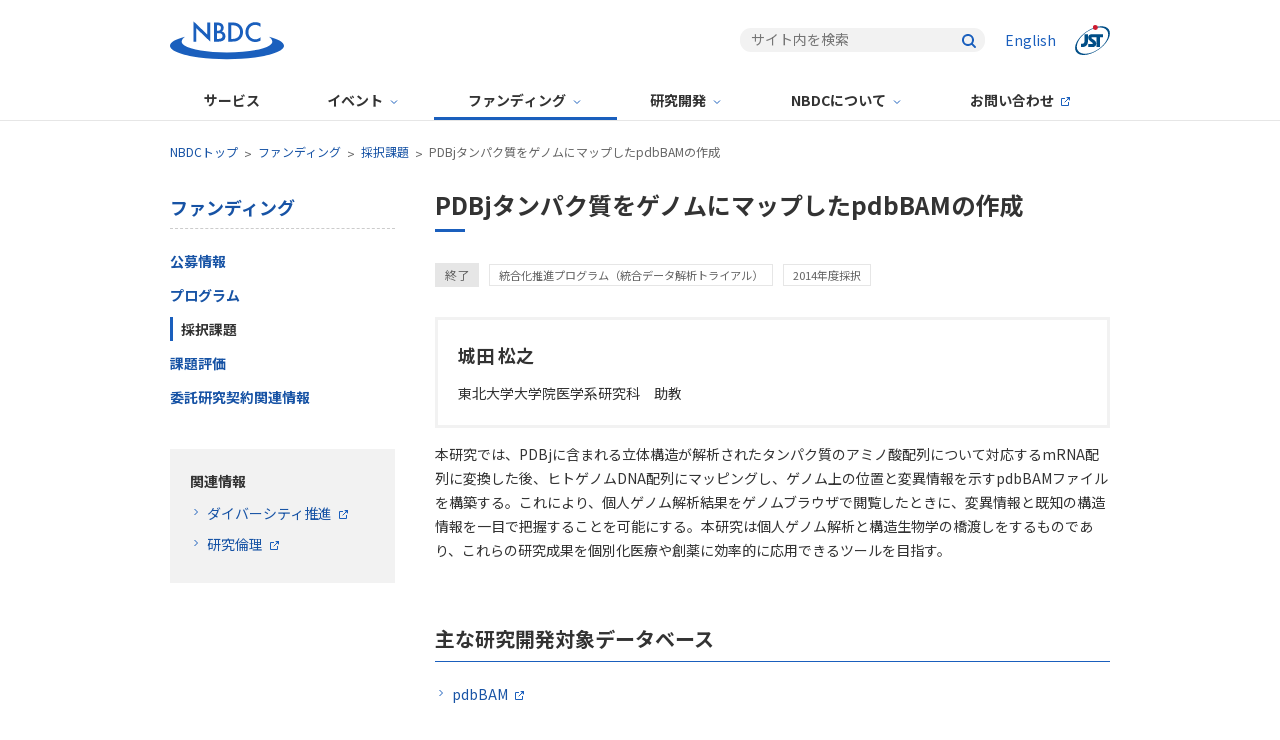

--- FILE ---
content_type: text/html; charset=UTF-8
request_url: https://biosciencedbc.jp/funding/project/14533504.html
body_size: 26255
content:
<!doctype html>
<html lang="ja">
<head prefix="og: http://ogp.me/ns#">
<!-- Google Tag Manager -->
<!-- NBDC site -->
<script>(function(w,d,s,l,i){w[l]=w[l]||[];w[l].push({'gtm.start':
new Date().getTime(),event:'gtm.js'});var f=d.getElementsByTagName(s)[0],
j=d.createElement(s),dl=l!='dataLayer'?'&l='+l:'';j.async=true;j.src=
'https://www.googletagmanager.com/gtm.js?id='+i+dl;f.parentNode.insertBefore(j,f);
})(window,document,'script','dataLayer','GTM-MPZHT7R');</script>
<!-- End NBDC Portal test -->
<!-- NBDC site&Event -->
<script>(function(w,d,s,l,i){w[l]=w[l]||[];w[l].push({'gtm.start':
new Date().getTime(),event:'gtm.js'});var f=d.getElementsByTagName(s)[0],
j=d.createElement(s),dl=l!='dataLayer'?'&l='+l:'';j.async=true;j.src=
'https://www.googletagmanager.com/gtm.js?id='+i+dl;f.parentNode.insertBefore(j,f);
})(window,document,'script','dataLayer','GTM-PJBML9L');</script>
<!-- NBDC site&Event -->
<!--All NBDC -->
<script>(function(w,d,s,l,i){w[l]=w[l]||[];w[l].push({'gtm.start':
new Date().getTime(),event:'gtm.js'});var f=d.getElementsByTagName(s)[0],
j=d.createElement(s),dl=l!='dataLayer'?'&l='+l:'';j.async=true;j.src=
'https://www.googletagmanager.com/gtm.js?id='+i+dl;f.parentNode.insertBefore(j,f);
})(window,document,'script','dataLayer','GTM-KTSB75X');</script>
<!-- End All NBDC -->
<!-- End Google Tag Manager -->
<meta charset="utf-8">
<meta name="viewport" content="width=device-width, initial-scale=1.0, minimum-scale=1.0">
<meta name="format-detection" content="telephone=no">
<meta property="og:title" content="PDBjタンパク質をゲノムにマップしたpdbBAMの作成 - NBDC">
<meta property="og:type" content="article">
<meta property="og:url" content="https://biosciencedbc.jp/funding/project/14533504.html">
<meta property="og:image" content="https://biosciencedbc.jp/common/files/img_noimage_04.png">
<title>PDBjタンパク質をゲノムにマップしたpdbBAMの作成 - NBDC</title>
<link rel="stylesheet" href="/common/css/module-article.css">
<link rel="stylesheet" href="/common/css/module-template.css">
<link rel="stylesheet" href="/common/css/layout.css">
<link rel="icon" href="/favicon.ico" type="image/x-icon">
<link rel="apple-touch-icon" href="/apple-touch-icon.png" sizes="180x180">
<link rel="alternate" type="application/atom+xml" title="Atom" href="/news/atom.xml">
</head>
<body id="top" class="ja funding project 14533504">
<!-- Google Tag Manager (noscript) -->
<!-- NBDC site (noscript) -->
<noscript><iframe src="https://www.googletagmanager.com/ns.html?id=GTM-WBMLCZG"
height="0" width="0" style="display:none;visibility:hidden"></iframe></noscript>
<!-- End NBDC site -->
<!-- NBDC site&Event (noscript) -->
<noscript><iframe src="https://www.googletagmanager.com/ns.html?id=GTM-PJBML9L"
height="0" width="0" style="display:none;visibility:hidden"></iframe></noscript>
<!-- End NBDC site&Event -->
<!-- NBDC All (noscript) -->
<noscript><iframe src="https://www.googletagmanager.com/ns.html?id=GTM-KTSB75X"
height="0" width="0" style="display:none;visibility:hidden"></iframe></noscript>
<!-- End NBDC All  -->
<!-- End Google Tag Manager (noscript) -->
<header class="wrapper header">
	<div class="inner header-in">
		<div class="header-logo"><a href="/"><svg role="img" class="img-header-logo" xmlns="http://www.w3.org/2000/svg" width="113.8698" height="40" viewBox="0 0 113.8698 40"><title>NBDC</title><path d="M98.91003,16.83943c1.51592,1.20252,3.53175,3.01612,3.28913,5.17-.17785,1.579-1.53685,2.64562-2.79795,3.42622-6.26354,4.0717-22.91119,6.98335-42.46632,6.98335s-36.20276-2.9116-42.46633-6.98329c-1.2611-.7806-2.62009-1.84725-2.79795-3.42622-.24262-2.15389,1.77321-3.96749,3.28913-5.17C5.67276,19.21729,0,22.38537,0,25.86552c0,4.99048,11.65554,9.3414,28.92378,11.63648,9.28967,1.18298,18.64649,1.76003,28.01113,1.72748,9.36463,.03255,18.72145-.5445,28.01112-1.72748,17.26824-2.29509,28.92378-6.646,28.92378-11.63649,0-3.48014-5.67277-6.64822-14.95977-9.02608Z"/><path class="b" d="M23.40016,21.63855V1.22948l13.87359,13.35742V2.51933h2.92387V21.63875l-13.87379-13.35775v13.35755h-2.92367Z"/><path class="b" d="M46.81644,2.51933c2.46524,0,4.01323,.31536,5.27425,1.49076,1.03141,.98097,1.58578,2.36163,1.51916,3.78349,.02862,.7941-.17021,1.57984-.57308,2.26475-.32755,.57891-.82892,1.0401-1.43312,1.31825,.93178,.22509,1.78418,.70091,2.46483,1.37589,.87772,.98055,1.33129,2.26885,1.26144,3.583,.06633,1.27065-.38935,2.51323-1.26144,3.43973-1.51916,1.60521-3.89836,1.86334-5.3603,1.86334h-4.7868V2.51933h2.89506Zm.02882,8.22653h.88844c.85929,.06599,1.71108-.20079,2.3792-.74517,.5382-.59224,.80786-1.38049,.74517-2.17829,.04707-.68226-.20388-1.35144-.68795-1.83452-.64598-.54139-1.48281-.79975-2.32156-.71677h-1.0033v5.47475Zm0,8.1409h1.77688c1.0183,.05004,2.02784-.20977,2.89547-.74517,.6138-.53207,.96014-1.30888,.94566-2.12106,.01239-.74401-.26519-1.46364-.774-2.00661-.85474-.66401-1.93297-.97213-3.0095-.86h-1.83451v5.73284Z"/><path class="b" d="M62.15049,2.51933c2.66616,0,4.98771,.28654,7.10919,1.86334,2.37886,1.84111,3.74085,4.70343,3.669,7.71067,.09124,3.05118-1.35061,5.94556-3.84109,7.71065-2.23593,1.57639-4.32859,1.83452-6.99433,1.83452h-3.95558V2.51933h4.01281Zm-1.08893,16.36744h1.261c1.79262,.11338,3.57346-.35943,5.07376-1.34707,1.67954-1.30266,2.6463-3.32117,2.60851-5.44634,.0515-2.13772-.9037-4.17558-2.57969-5.50357-1.52004-.96481-3.30541-1.4262-5.10258-1.31867h-1.261v13.61566Z"/><path class="b" d="M90.46948,6.9912c-1.38757-1.35517-3.24867-2.11618-5.18821-2.12148-4.1565,0-6.9655,3.06714-6.9655,7.28086-.14605,3.8092,2.82352,7.01556,6.63272,7.16161,.12034,.00462,.24078,.00608,.3612,.00439,1.93881-.0492,3.78517-.83898,5.1598-2.20711v3.46853c-1.59119,.93303-3.40129,1.42754-5.24585,1.43312-2.51354,.04283-4.94315-.90426-6.7646-2.6369-2.02959-1.84346-3.15036-4.48308-3.06714-7.22364-.07594-2.81428,1.03754-5.53028,3.06714-7.48136,1.87327-1.72687,4.3635-2.62581,6.90786-2.49365,1.79964-.05726,3.57569,.42164,5.10258,1.37589l.00002,3.43974Z"/></svg></a></div>
		<div class="header-utility">
			<div class="header-search">
				<form class="form-reset form-search" action="/search/" method="get" accept-charset="utf-8" role="search" aria-label="サイト内検索">
	<input class="txt-search" name="gsquery" type="text" title="検索キーワードを入力" placeholder="サイト内を検索" value="">
	<button class="btn-search" type="submit"><img class="img-search" src="/common/files/ico_search_01.svg" alt="検索"></button>
</form>
			</div><!-- /header-search -->
			<div class="header-language"><a class="btn-language" href="/en/funding/project/14533504.html">English</a></div>
            <div class="header-jst"><a class="ico-none" href="https://www.jst.go.jp" target="_blank" rel="noopener noreferrer"><img src="/common/files/logo_jst_01.svg" alt="国立研究開発法人 科学技術振興機構"></a></div>
		</div><!-- /header-utility -->
		<nav class="nav-hamburger" aria-label="グローバルナビゲーションボタン">
			<a href="#sitemap" class="change-button label-hamburger">
				<span class="line-hamburger line-hamburger-top"></span>
				<span class="line-hamburger line-hamburger-middle"></span>
				<span class="line-hamburger line-hamburger-bottom"></span>
				MENU
			</a>
		</nav><!-- /nav-hamburger -->
	</div><!-- /header-in -->
</header>
<nav class="wrapper nav-global" aria-label="グローバルナビゲーション">
	<div class="inner nav-global-in">
		<ul class="form-reset list-global-parent">
			<li class="item-global-parent"><a class="link-global-parent" href="/service/">サービス</a></li>
			<li class="item-global-parent accordion-switch">
				<a class="link-global-parent change-button" href="/event/">イベント</a>
				<div class="item-global-child accordion-contents">
					<dl class="inner">
						<dt><a href="/event/">イベント</a></dt>
						<dd>
							<ul>
								<li><a href="/event/ajacs/">データ解析講習会：AJACS</a></li>
								<li><a href="/event/exhibition/">学会・展示会</a></li>
								<li><a href="/event/symposium/">トーゴーの日シンポジウム</a></li>
								<li><a href="/event/biohackathon/">BioHackathon</a></li>
								<li><a href="/event/ngs/">NGSハンズオン講習会</a></li>
								<li><a href="/event/other/">その他のイベント</a></li>
								<li class="accordion-close"><button><span>閉じる</span></button></li>
							</ul>
						</dd>
					</dl>
				</div>
			</li>
			<li class="item-global-parent accordion-switch">
				<a class="link-global-parent change-button" href="/funding/">ファンディング</a>
				<div class="item-global-child accordion-contents">
					<dl class="inner">
						<dt><a href="/funding/">ファンディング</a></dt>
						<dd>
							<ul>
								<li><a href="/funding/calls/">公募情報</a></li>
								<li><a href="/funding/program/">プログラム</a></li>
								<li><a href="/funding/project/">採択課題</a></li>
								<li><a href="/funding/evaluation/">課題評価</a></li>
								<li><a href="/funding/contract/">委託研究契約関連情報</a></li>
								<li class="accordion-close"><button><span>閉じる</span></button></li>
							</ul>
						</dd>
					</dl>
				</div>
			</li>
			<li class="item-global-parent accordion-switch">
				<a class="link-global-parent change-button" href="/research-development/">研究開発</a>
				<div class="item-global-child accordion-contents">
					<dl class="inner">
						<dt><a href="/research-development/">研究開発</a></dt>
						<dd>
							<ul>
								<li><a href="/research-development/nbdc-services/">研究開発の成果（サービス）</a></li>
								<li><a href="/research-development/alliance/">外部連携</a></li>
								<li class="accordion-close"><button><span>閉じる</span></button></li>
							</ul>
						</dd>
					</dl>
				</div>
			</li>
			<li class="item-global-parent accordion-switch">
				<a class="link-global-parent change-button" href="/about-us/">NBDCについて</a>
				<div class="item-global-child accordion-contents">
					<dl class="inner">
						<dt><a href="/about-us/">NBDCについて</a></dt>
						<dd>
							<ul>
								<li><a href="/about-us/organization/">事業運営委員会・研究員</a></li>
								<li><a href="/about-us/history/">沿革</a></li>
								<li><a href="/about-us/report/">調査・報告等</a></li>
								<li><a href="/about-us/public-relations/">広報活動</a></li>
								<li><a href="/about-us/logotype/">ロゴ</a></li>
								<li><a href="/about-us/contact/">アクセス</a></li>
								<li><a href="/about-us/jobs/">採用情報</a></li>
								<li class="accordion-close"><button><span>閉じる</span></button></li>
							</ul>
						</dd>
					</dl>
				</div>
			</li>
			<li class="item-global-parent"><a class="link-global-parent" href="https://form2.jst.go.jp/s/contact_nbdc" target="_blank" rel="noopener noreferrer">お問い合わせ</a></li>
        </ul>
		<div class="header-utility only-sp">
			<div class="header-search">
				<form class="form-reset form-search" action="/search/" method="get" accept-charset="utf-8" role="search" aria-label="サイト内検索">
	<input class="txt-search" name="gsquery" type="text" title="検索キーワードを入力" placeholder="サイト内を検索" value="">
	<button class="btn-search" type="submit"><img class="img-search" src="/common/files/ico_search_01.svg" alt="検索"></button>
</form>
			</div><!-- /header-search -->
			<ul class="list-header-utility">
				<li class="item-header-utility"><a class="link-header-utility" href="/en/funding/project/14533504.html">English</a></li>
				<li class="item-header-utility"><a class="link-header-utility" href="https://www.jst.go.jp" target="_blank" rel="noopener noreferrer">JST</a></li>
			</ul>
		</div><!-- /header-utility sp -->
		
	</div><!-- /nav-global-in -->
</nav>
<nav class="wrapper nav-breadcrumb" aria-label="パンくずリスト">
	<div class="inner nav-breadcrumb-in">
		<ul class="list-breadcrumb">
			<li class="item-breadcrumb"><a href="/">NBDCトップ</a></li><li class="item-breadcrumb"><a href="/funding/">ファンディング</a></li><li class="item-breadcrumb"><a href="/funding/project/">採択課題</a></li><li class="item-breadcrumb">PDBjタンパク質をゲノムにマップしたpdbBAMの作成</li>
		</ul>
	</div><!-- /nav-breadcrumb-in -->
</nav>
<div class="wrapper contents">
	<div class="inner contents-in">
		<main class="contents-main">
<h1 class="ttl-cmn-01">PDBjタンパク質をゲノムにマップしたpdbBAMの作成</h1>
<h2 class="visually-hidden">カテゴリ</h2>
<div class="box-data-01">
<div class="box-in box-data-category">
<ul class="list-category-01">
<li><span class="label-type-03">終了</span></li>
<li><span class="label-type-01">統合化推進プログラム（統合データ解析トライアル）</span></li>
<li><span class="label-type-01">2014年度採択</span></li>
</ul>
</div>
</div>
<h2 class="visually-hidden">研究代表者氏名・所属</h2>
<div class="box-type-03">
<p class="ttl-box-02">城田 松之</p>
<p>東北大学大学院医学系研究科　助教</p>
</div>
<h2 class="visually-hidden">研究開発の概要</h2>
<p>本研究では、PDBjに含まれる立体構造が解析されたタンパク質のアミノ酸配列について対応するmRNA配列に変換した後、ヒトゲノムDNA配列にマッピングし、ゲノム上の位置と変異情報を示すpdbBAMファイルを構築する。これにより、個人ゲノム解析結果をゲノムブラウザで閲覧したときに、変異情報と既知の構造情報を一目で把握することを可能にする。本研究は個人ゲノム解析と構造生物学の橋渡しをするものであり、これらの研究成果を個別化医療や創薬に効率的に応用できるツールを目指す。</p>
<h2 class="ttl-level-01">主な研究開発対象データベース</h2>
<ul class="list-arrow-01">
<li><a href="http://aoba.hgc.jp/pdbbam/" target="_blank" rel="noopener noreferrer">pdbBAM</a></li>
</ul>
<h2 class="ttl-level-01">研究開発期間</h2>
<p>2014年9月～2015年2月</p>
<h2 class="ttl-level-01">資料</h2>
<h3 class="ttl-level-02">発表資料</h3>
<ul class="list-arrow-01">
<li><a href="/gadget/rdprog_over/shirota_kick_trial26.pdf" target="_blank" rel="noopener noreferrer">キックオフミーティング(599KB) </a> <a href="http://creativecommons.org/licenses/by/2.1/jp/" target="_blank" rel="license noopener noreferrer" class="ico-none"><img src="https://licensebuttons.net/l/by/2.1/jp/80x15.png" alt="クリエイティブ・コモンズ・ライセンス"></a></li>
<li><a href="/gadget/rdprog_over/shirota_progress_trial26.pdf" target="_blank" rel="noopener noreferrer">中間報告会(6.7MB) </a> <a href="http://creativecommons.org/licenses/by/2.1/jp/" target="_blank" rel="license noopener noreferrer" class="ico-none"><img src="https://licensebuttons.net/l/by/2.1/jp/80x15.png" alt="クリエイティブ・コモンズ・ライセンス"></a></li>
<li><a href="/gadget/rdprog_over/shirota_terminal_trial26.pdf" target="_blank" rel="noopener noreferrer">成果報告会(1.28MB) </a> <a href="http://creativecommons.org/licenses/by/2.1/jp/" target="_blank" rel="license noopener noreferrer" class="ico-none"><img src="https://licensebuttons.net/l/by/2.1/jp/80x15.png" alt="クリエイティブ・コモンズ・ライセンス"></a></li>
</ul>
<h3 class="ttl-level-02">報告書</h3>
<ul class="list-arrow-01">
<li><a href="/gadget/rdprog_over/H26-tt01_shirota.pdf" target="_blank" rel="noopener noreferrer">終了報告書(1.01MB) </a> <a href="http://creativecommons.org/licenses/by/2.1/jp/" target="_blank" rel="license noopener noreferrer" class="ico-none"><img src="https://licensebuttons.net/l/by/2.1/jp/80x15.png" alt="クリエイティブ・コモンズ・ライセンス"></a></li>
</ul>
<h2 class="ttl-level-01">評価</h2>
<ul class="list-arrow-01">
<li><a href="/gadget/ex-post/ex-post04.pdf" target="_blank" rel="noopener noreferrer">事後(0.2MB)</a> <a href="http://creativecommons.org/licenses/by/2.1/jp/" target="_blank" rel="license noopener noreferrer" class="ico-none"><img src="https://licensebuttons.net/l/by/2.1/jp/80x15.png" alt="クリエイティブ・コモンズ・ライセンス"></a></li>
</ul>
<!-- test -->
<!-- test -->
		</main><!-- /contents-main -->
		<div class="contents-sub">
<nav class="sec-sub-01 nav-local" aria-label="ローカルナビゲーション">
	<h2 class="ttl-local"><a href="/funding/">ファンディング</a></h2>
	<ul class="list-local-parent">
		<li class="item-local-parent"><a class="link-local-parent" href="/funding/calls/">公募情報</a></li>
		<li class="item-local-parent"><a class="link-local-parent" href="/funding/program/">プログラム</a>
			<ul class="list-local-child">
				<li class="item-local-child"><a class="link-local-child" href="/funding/program/dicp/">統合化推進プログラム (DICP)</a></li>
				<li class="item-local-child"><a class="link-local-child" href="/funding/program/trial/">統合化推進プログラム（統合データ解析トライアル）</a></li>
				<li class="item-local-child"><a class="link-local-child" href="/funding/program/ctdp/">基盤技術開発プログラム</a></li>
			</ul>
		</li>
		<li class="item-local-parent"><a class="link-local-parent" href="/funding/project/">採択課題</a></li>
		<li class="item-local-parent"><a class="link-local-parent" href="/funding/evaluation/">課題評価</a></li>
		<li class="item-local-parent"><a class="link-local-parent" href="/funding/contract/">委託研究契約関連情報</a></li>
	</ul>
</nav>
<div class="box-type-01 sec-sub-01 sec-relation">
	<p class="ttl-box-01 ttl-relation">関連情報</p>
	<ul class="list-arrow-01 list-relation">
		<li><a href="https://www.jst.go.jp/diversity/index.html" target="_blank" rel="noopener noreferrer">ダイバーシティ推進</a></li>
		<li><a href="https://www.jst.go.jp/researchintegrity/index.html" target="_blank" rel="noopener noreferrer">研究倫理</a></li>
	</ul>
</div>
		</div><!-- /contents-sub -->
	</div><!-- /contents-in -->
</div><!-- /contents -->
<div class="wrapper cta">
	<div class="inner cta-in">
    
    
    <h2 class="visually-hidden">AJACSウェビナー開催情報</h2>
		<div class="mod-cta">
            <img class="cta-img" src="/common/files/ico_rcmd_03.svg" alt="">
        <p class="mod-cta-in txt-cta">【2026年1月22日(木)開催】データ解析講習会：AJACS「日本人ゲノムバリアント解析ツールを知って・学んで・使う」では、遺伝型インピュテーション解析、TogoVar の基本的な使い方について紹介します。
<br>講師：(株)ゲノムアナリティクスジャパン 八谷 剛史氏、DBCLS 三橋 信孝氏</p>
			<p class="mod-cta-in link-cta"><a class="btn-cmn-01" href="/event/ajacs/ajacs2025-12-18-spatial-transcriptmics.html">詳細・登録</a></p>
		</div><!-- /mod-cta -->
    
</div><!-- /cta-in -->
</div><!-- /cta -->
<a id="sitemap"></a>
<nav class="wrapper nav-sitemap" aria-label="サイトマップ">
	<div class="inner nav-sitemap-in">
		<ul class="list-sitemap-parent">
			<li class="item-sitemap-parent"><a class="link-sitemap-parent" href="/service/">サービス</a></li>
		</ul>
		<ul class="list-sitemap-parent">
			<li class="item-sitemap-parent">
				<a class="link-sitemap-parent" href="/event/">イベント</a>
				<ul class="list-sitemap-child">
					<li class="item-sitemap-child"><a class="link-sitemap-child" href="/event/ajacs/">データ解析講習会：AJACS</a></li>
					<li class="item-sitemap-child"><a class="link-sitemap-child" href="/event/exhibition/">学会・展示会</a></li>
					<li class="item-sitemap-child"><a class="link-sitemap-child" href="/event/symposium/">トーゴーの日シンポジウム</a></li>
					<li class="item-sitemap-child"><a class="link-sitemap-child" href="/event/biohackathon/">BioHackathon</a></li>
					<li class="item-sitemap-child"><a class="link-sitemap-child" href="/event/ngs/">NGSハンズオン講習会</a></li>
					<li class="item-sitemap-child"><a class="link-sitemap-child" href="/event/other/">その他のイベント</a></li>
				</ul>
			</li>
		</ul>
		<ul class="list-sitemap-parent">
			<li class="item-sitemap-parent">
				<a class="link-sitemap-parent" href="/funding/">ファンディング</a>
				<ul class="list-sitemap-child">
					<li class="item-sitemap-child"><a class="link-sitemap-child" href="/funding/calls/">公募情報</a></li>
					<li class="item-sitemap-child"><a class="link-sitemap-child" href="/funding/program/">プログラム</a></li>
					<li class="item-sitemap-child"><a class="link-sitemap-child" href="/funding/project/">採択課題</a></li>
					<li class="item-sitemap-child"><a class="link-sitemap-child" href="/funding/evaluation/">課題評価</a></li>
					<li class="item-sitemap-child"><a class="link-sitemap-child" href="/funding/contract/">委託研究契約関連情報</a></li>
				</ul>
			</li>
		</ul>
		<ul class="list-sitemap-parent">
			<li class="item-sitemap-parent">
				<a class="link-sitemap-parent" href="/research-development/">研究開発</a>
				<ul class="list-sitemap-child">
					<li class="item-sitemap-child"><a class="link-sitemap-child" href="/research-development/nbdc-services/">研究開発の成果（サービス）</a></li>
					<li class="item-sitemap-child"><a class="link-sitemap-child" href="/research-development/alliance/">外部連携</a></li>
				</ul>
			</li>
		</ul>
		<ul class="list-sitemap-parent">
			<li class="item-sitemap-parent">
				<a class="link-sitemap-parent" href="/about-us/">NBDCについて</a>
				<ul class="list-sitemap-child">
					<li class="item-sitemap-child"><a class="link-sitemap-child" href="/about-us/organization/">事業運営委員会・研究員</a></li>
					<li class="item-sitemap-child"><a class="link-sitemap-child" href="/about-us/history/">沿革</a></li>
					<li class="item-sitemap-child"><a class="link-sitemap-child" href="/about-us/report/">調査・報告等</a></li>
					<li class="item-sitemap-child"><a class="link-sitemap-child" href="/about-us/public-relations/">広報活動</a></li>
					<li class="item-sitemap-child"><a class="link-sitemap-child" href="/about-us/logotype/">ロゴ</a></li>
					<li class="item-sitemap-child"><a class="link-sitemap-child" href="/about-us/contact/">アクセス</a></li>
					<li class="item-sitemap-child"><a class="link-sitemap-child" href="/about-us/jobs/">採用情報</a></li>
				</ul>
			</li>
		</ul>
		<ul class="list-sitemap-parent">
			<li class="item-sitemap-parent"><a class="link-sitemap-parent" href="https://form.jst.go.jp/enquetes/contact_nbdc" target="_blank" rel="noopener noreferrer">お問い合わせ</a></li>
			<li class="item-sitemap-parent"><a class="link-sitemap-parent" href="/blog/">NBDCブログ</a></li>
			<li class="item-sitemap-parent">
				<a class="link-sitemap-parent" href="/news/">新着情報</a>
				<ul class="list-sitemap-child">
					<li class="item-sitemap-child"><a class="link-sitemap-child" href="https://twitter.com/nbdc_info" target="_blank" rel="noopener noreferrer">NBDC on X (旧:Twitter)</a></li>
					<li class="item-sitemap-child"><a class="link-sitemap-child" href="/news/atom.xml" target="_blank" rel="noopener noreferrer">NBDC RSS</a></li>
				</ul>
			</li>
			<li class="item-sitemap-parent item-sitemap-parent-language"><a class="link-sitemap-parent" href="/en/">English site</a></li>
		</ul>
	</div><!-- /nav-sitemap-in -->
</nav>
<footer class="wrapper footer">
	<div class="inner footer-in">
		<div class="footer-organization">
			<div class="footer-logo">
				<div class="fig-logo"><a href="/"><img src="/common/files/logo_nbdc_03.svg" alt="NBDC"></a></div>
				<div class="txt-logo"><span class="txt-logo-in">国立研究開発法人科学技術振興機構</span></div>
                <div class="txt-logo"><span class="txt-logo-in">情報基盤事業部</span></div>
                <div class="ttl-logo">NBDC事業推進室</div>
			</div><!-- /footer-logo -->
			<div class="footer-address">
				<div class="txt-address"><span class="txt-address-in">〒102-8666<br>東京都千代田区四番町5-3　サイエンスプラザ7階<br>TEL <a class="link-tel-01" href="tel:0352148491">03-5214-8491</a></span></div>
				<ul class="list-address">
					<li class="item-address"><a class="btn-cmn-02" href="/about-us/contact/">アクセス</a></li>
					<li class="item-address"><a class="btn-cmn-02" href="https://form.jst.go.jp/enquetes/contact_nbdc" target="_blank" rel="noopener noreferrer">お問い合わせ</a></li>
				</ul>
			</div><!-- /footer-address -->
		</div><!-- /footer-organization -->
		<div class="footer-policy">
			<ul class="list-policy">
				<li class="item-policy"><a class="link-policy" href="/sitepolicies/">サイトポリシー</a></li>
				<li class="item-policy"><a class="link-policy" href="https://www.jst.go.jp/all/about/houshin.html#houshin04" target="_blank" rel="noopener noreferrer">オープンサイエンス方針</a></li>
				<li class="item-policy"><a class="link-policy" href="http://jbioinfo.jp/" target="_blank" rel="noopener noreferrer">JBI portal</a></li>
			</ul>
		</div><!-- /footer-policy -->
	</div><!-- /footer-in -->
	<div class="inner footer-copyright"><small>&copy; 2024 Japan Science and Technology Agency.</small></div>
</footer>
<script src="/common/js/jquery.js"></script>
<script src="/common/js/common.js"></script>
<script type="application/ld+json">
[
{
	"@context": "https://schema.org",
	"@type": "BreadcrumbList",
	"itemListElement": [{
		"@type": "ListItem",
		"position": 1,
		"name": "NBDCトップ",
		"item": "https://biosciencedbc.jp/"
	},{
		"@type": "ListItem",
		"position": 2,
		"name": "ファンディング",
		"item": "https://biosciencedbc.jp/funding/"
	},{
		"@type": "ListItem",
		"position": 3,
		"name": "採択課題",
		"item": "https://biosciencedbc.jp/funding/project/"
	},{
		"@type": "ListItem",
		"position": 4,
		"name": "PDBjタンパク質をゲノムにマップしたpdbBAMの作成",
		"item": "https://biosciencedbc.jp/funding/project/14533504.html"
	}]
}
]
</script>
</body>
</html>

--- FILE ---
content_type: image/svg+xml
request_url: https://biosciencedbc.jp/common/files/logo_jst_01.svg
body_size: 1177
content:
<svg xmlns="http://www.w3.org/2000/svg" width="35" height="30" viewBox="0 0 35 30"><defs><style>.a,.c{fill:#004e87;}.a{fill-rule:evenodd;}.b{fill:#cd1b2f;}</style></defs><title>logo_jst_01</title><path class="a" d="M23.372,24.128C31.4,18.586,35.279,10.28,32.032,5.587s-12.381-4-20.407,1.538S-.279,20.98,2.968,25.673,15.346,29.677,23.372,24.128ZM1.232,26.874c-3.418-4.942,1.1-13.984,10.082-20.2S30.357-.56,33.771,4.383s-1.1,13.984-10.093,20.2S4.643,31.816,1.232,26.874Z"/><circle class="b" cx="20.357" cy="2.493" r="2.492"/><path class="c" d="M9.534,9.243v7.418a2.005,2.005,0,0,1-2.006,2.009H6.069v3.4h1.7A5.172,5.172,0,0,0,12.941,16.9V9.243Z"/><path class="c" d="M27.959,9.243H16.768a3.572,3.572,0,0,0-3.588,3.448,3.9,3.9,0,0,0,1.828,3.271l2.432,1.825c.73.689.242,1.337-.788,1.337H13.18v2.95H17.7a3.327,3.327,0,0,0,3.506-3.506,3.773,3.773,0,0,0-1.61-3.09c-.556-.522-2.2-1.572-2.92-2.19-.515-.488-.085-1,.58-1h4.257v9.789H24.92V12.286h3.039Z"/></svg>

--- FILE ---
content_type: text/plain
request_url: https://www.google-analytics.com/j/collect?v=1&_v=j102&a=1895068946&t=pageview&_s=1&dl=https%3A%2F%2Fbiosciencedbc.jp%2Ffunding%2Fproject%2F14533504.html&ul=en-us%40posix&dt=PDBj%E3%82%BF%E3%83%B3%E3%83%91%E3%82%AF%E8%B3%AA%E3%82%92%E3%82%B2%E3%83%8E%E3%83%A0%E3%81%AB%E3%83%9E%E3%83%83%E3%83%97%E3%81%97%E3%81%9FpdbBAM%E3%81%AE%E4%BD%9C%E6%88%90%20-%20NBDC&sr=1280x720&vp=1280x720&_u=YEDAAEABAAAAACAAI~&jid=123881252&gjid=637837962&cid=784703692.1768360334&tid=UA-103563404-1&_gid=1465553592.1768360334&_r=1&_slc=1&gtm=45He61c1h1n81MPZHT7Rv77290665za200zd77290665&gcd=13l3l3l3l1l1&dma=0&tag_exp=103116026~103200004~104527907~104528500~104684208~104684211~105391252~115938466~115938469~116682876~117041587&z=584507296
body_size: -829
content:
2,cG-L8DB057M7E

--- FILE ---
content_type: image/svg+xml
request_url: https://biosciencedbc.jp/common/files/ico_pdf_01.svg
body_size: 2149
content:
<svg xmlns="http://www.w3.org/2000/svg" xmlns:xlink="http://www.w3.org/1999/xlink" width="12" height="12" viewBox="0 0 12 12"><defs><style>.a,.c{fill:none;}.b{clip-path:url(#a);}.c{stroke:#c84949;stroke-miterlimit:10;}.d{fill:#c84949;}</style><clipPath id="a"><rect class="a" width="12" height="12"/></clipPath></defs><title>ico_pdf_01</title><g class="b"><polygon class="c" points="10.5 11.5 1.5 11.5 1.5 0.5 7.5 0.5 10.5 3.5 10.5 11.5"/><path class="d" d="M3.19355,8.79341A.22665.22665,0,0,1,3.118,8.57579c.05546-.29546.61786-.69267,1.48068-1.051-.481.8215-.954,1.32525-1.25027,1.32525a.22127.22127,0,0,1-.15484-.05663M8.06422,7.4212A2.54868,2.54868,0,0,1,7.003,6.84761a3.92594,3.92594,0,0,1,1.30488-.04056c.22216.0462.34234.18034.304.37877a.35759.35759,0,0,1-.38727.25481.69769.69769,0,0,1-.16039-.01944M5.57138,6.44949c.11033-.26609.21594-.5443.30944-.82075.099.17066.20668.33888.32483.50281a4.83465,4.83465,0,0,0,.54817.64184l-.00219.00041.00076.00068c-.25725.04678-.52857.108-.80829.18185-.24614.06505-.48464.13708-.71513.21384.134-.25137.25069-.499.34242-.72069m-.09981-3.038a.24093.24093,0,0,1,.20483-.12774c.1689,0,.26163.14937.26256.42177a4.90521,4.90521,0,0,1-.26913,1.32533,2.15607,2.15607,0,0,1-.19827-1.61936m-.09812-.05714a2.39557,2.39557,0,0,0,.24362,1.83926c-.12135.365-.25868.73331-.43154,1.14953A9.97918,9.97918,0,0,1,4.69,7.36524c-.98846.39191-1.61725.836-1.68366,1.18951a.34111.34111,0,0,0,.11008.322A.52642.52642,0,0,0,3.47285,9c.56828,0,1.20079-.83092,1.67541-1.68239.26382-.09131.53917-.17588.82487-.25137.308-.08155.60556-.1471.885-.19507a2.41009,2.41009,0,0,0,1.59677.71438c.37734,0,.48472-.15619.52225-.25574a.39116.39116,0,0,0-.07254-.38626,1.46053,1.46053,0,0,0-1.044-.28234,6.02811,6.02811,0,0,0-.96671.0887,4.64385,4.64385,0,0,1-.596-.68476,5.87641,5.87641,0,0,1-.36935-.58032,5.33052,5.33052,0,0,0,.307-1.50457c0-.3064-.098-.80981-.55364-.80981a.37311.37311,0,0,0-.30842.18388"/></g></svg>